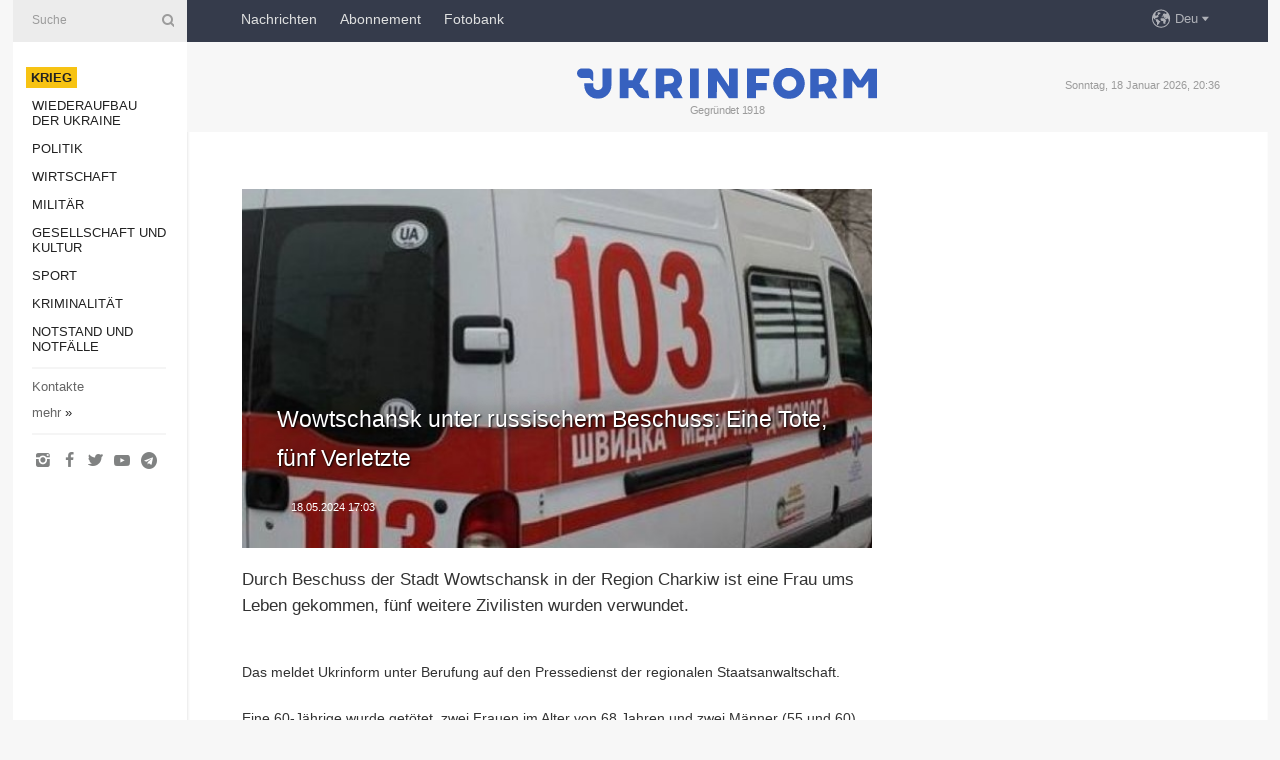

--- FILE ---
content_type: text/html; charset=UTF-8
request_url: https://www.ukrinform.de/rubric-ato/3865266-wowtschansk-unter-russischem-beschuss-eine-tote-funf-verletzte.html
body_size: 31432
content:
<!DOCTYPE html>
<html lang="de">
<head>

    
    <title>Wowtschansk unter russischem Beschuss: Eine Tote, fünf Verletzte </title>
    <meta name="viewport" content="width=device-width, initial-scale=1"/>
    <meta name="description" content="Durch Beschuss der Stadt Wowtschansk in der Region Charkiw ist eine Frau ums Leben gekommen, f&uuml;nf weitere Zivilisten wurden verwundet. — Ukrinform Nachrichten."/>
    <meta name="theme-color" content="#353b4b">
    <meta name="csrf-token" content="EdRtiCYIPYbHy6LaL4tOWP8hkXVrO37CCSRkId9L">

        
    <meta property="og:title" content="Wowtschansk unter russischem Beschuss: Eine Tote, fünf Verletzte "/>
    <meta property="og:url" content="https://www.ukrinform.de/rubric-ato/3865266-wowtschansk-unter-russischem-beschuss-eine-tote-funf-verletzte.html"/>
    <meta property="og:type" content="article"/>
    <meta property="og:description" content="Durch Beschuss der Stadt Wowtschansk in der Region Charkiw ist eine Frau ums Leben gekommen, f&uuml;nf weitere Zivilisten wurden verwundet. — Ukrinform Nachrichten."/>
    <meta property="og:image" content="https://static.ukrinform.com/photos/2022_02/thumb_files/630_360_1644425983-426.jpg"/>
    <meta property="og:image:width" content="630"/>
    <meta property="og:image:height" content="360"/>
    <meta property="fb:pages" content="Durch Beschuss der Stadt Wowtschansk in der Region Charkiw ist eine Frau ums Leben gekommen, f&uuml;nf weitere Zivilisten wurden verwundet. — Ukrinform Nachrichten."/>
    <meta name="twitter:card" content="summary_large_image"/>
    <meta name="twitter:site" content="@ukrinform"/>
    <meta name="twitter:title" content="Wowtschansk unter russischem Beschuss: Eine Tote, fünf Verletzte "/>
    <meta name="twitter:description" content="Durch Beschuss der Stadt Wowtschansk in der Region Charkiw ist eine Frau ums Leben gekommen, f&uuml;nf weitere Zivilisten wurden verwundet. — Ukrinform Nachrichten.">
    <meta name="twitter:creator" content="@ukrinform"/>
    <meta name="twitter:image:src" content="https://static.ukrinform.com/photos/2022_02/thumb_files/630_360_1644425983-426.jpg"/>
    <meta name="twitter:domain" content="https://www.ukrinform.de"/>
    <meta name="google-site-verification" content="YXQ0SnxVZIvajNHBTlXFllMVJThhqxdm_vNQ2v5yLFI"/>
    <meta name="yandex-verification" content="88af7349e3a34856"/>

    <link type="text/css" rel="stylesheet" href="https://www.ukrinform.de/css/main.css?nocache"/>

        <link rel="amphtml" href="https://www.ukrinform.de/amp/rubric-ato/3865266-wowtschansk-unter-russischem-beschuss-eine-tote-funf-verletzte.html">
        
        <link rel="alternate" type="application/rss+xml" title="Ukrinform News RSS" href="https://www.ukrinform.de/rss/block-lastnews"/>
            <link rel="canonical" href="https://www.ukrinform.de/rubric-ato/3865266-wowtschansk-unter-russischem-beschuss-eine-tote-funf-verletzte.html">
        <link rel="shortcut icon" href="https://www.ukrinform.de/img/favicon.ico"/>

    <link rel='dns-prefetch' href='//www.google.com'/>
    <link rel='dns-prefetch' href='//www.google-analytics.com'/>
    <link rel='dns-prefetch' href='//inv-nets.admixer.net'/>
    <link rel='dns-prefetch' href='//cdn.admixer.net'/>
    <link rel='dns-prefetch' href='//pagead2.googlesyndication.com'/>
    <link rel="apple-touch-icon" href="https://www.ukrinform.de/img/touch-icon-iphone.png">
    <link rel="apple-touch-icon" sizes="76x76" href="https://www.ukrinform.de/img/touch-icon-ipad.png">
    <link rel="apple-touch-icon" sizes="120x120" href="https://www.ukrinform.de/img/touch-icon-iphone-retina.png">
    <link rel="apple-touch-icon" sizes="152x152" href="https://www.ukrinform.de/img/touch-icon-ipad-retina.png">

        <link rel="alternate" href="https://www.ukrinform.ua" hreflang="uk" />
        <link rel="alternate" href="https://www.ukrinform.ru" hreflang="ru" />
        <link rel="alternate" href="https://www.ukrinform.net" hreflang="en" />
        <link rel="alternate" href="https://www.ukrinform.es" hreflang="es" />
        <link rel="alternate" href="https://www.ukrinform.de" hreflang="de" />
        <link rel="alternate" href="https://www.ukrinform.org" hreflang="ch" />
        <link rel="alternate" href="https://www.ukrinform.fr" hreflang="fr" />
        <link rel="alternate" href="https://www.ukrinform.jp" hreflang="ja" />
        <link rel="alternate" href="https://www.ukrinform.pl" hreflang="pl" />
    
                                <script type="application/ld+json">
{
    "@context": "http://schema.org",
    "@type": "NewsArticle",
    "mainEntityOfPage": {
        "@type": "WebPage",
        "@id": "https://www.ukrinform.de/rubric-ato/3865266-wowtschansk-unter-russischem-beschuss-eine-tote-funf-verletzte.html"
    },
    "headline": "Wowtschansk unter russischem Beschuss: Eine Tote, fünf Verletzte ",
    "image": [
        "https://static.ukrinform.com/photos/2022_02/thumb_files/630_360_1644425983-426.jpg"
    ],
    "datePublished": "2024-05-18T17:03:00+03:00",
    "dateModified": "2024-05-18T17:03:00+03:00",
    "author": {
        "@type": "Person",
        "name": "Ukrinform"
    },
    "publisher": {
        "@type": "Organization",
        "name": "Укринформ",
        "sameAs": [
             "https://www.facebook.com/nachrichten-der-ukraine-ukrinform-600797906612783/?ref=bookmarks",
            "https://twitter.com/Ukrinform_deu",
            "https://www.instagram.com/ukrinform/",
            "https://www.youtube.com/user/UkrinformTV",
            "https://telegram.me/ukrinform_news",
            "https://www.pinterest.com/ukrinform/"
        ],
        "logo": {
            "@type": "ImageObject",
            "url": "https://www.ukrinform.de/img/logo_deu.svg"
        }
    },
    "description": "Durch Beschuss der Stadt Wowtschansk in der Region Charkiw ist eine Frau ums Leben gekommen, f&amp;uuml;nf weitere Zivilisten wurden verwundet. — Ukrinform Nachrichten."
}


</script>


<script type="application/ld+json">
{
    "@context": "http://schema.org",
    "@type": "BreadcrumbList",
    "itemListElement": [
        {
            "@type": "ListItem",
            "position": 1,
            "item": {
                "@id": "https:",
                "name": "Ukrinform Nachrichten"
            }
        },
        {
            "@type": "ListItem",
            "position": 2,
            "item": {
                "@id": "https://www.ukrinform.de/rubric-ato",
                "name": "Krieg"
            }
        },
        {
            "@type": "ListItem",
            "position": 3,
            "item": {
                "@id": "https://www.ukrinform.de/rubric-ato/3865266-wowtschansk-unter-russischem-beschuss-eine-tote-funf-verletzte.html",
                "name": "Wowtschansk unter russischem Beschuss: Eine Tote, fünf Verletzte "
            }
        }
    ]
}


</script>
            <script type="application/ld+json">
{
    "@context": "https://schema.org",
    "@type": "WebPage",
    "mainEntityOfPage": {
        "@type": "WebPage",
        "@id": "https://www.ukrinform.de/rubric-ato/3865266-wowtschansk-unter-russischem-beschuss-eine-tote-funf-verletzte.html"
    },
    "headline": "Wowtschansk unter russischem Beschuss: Eine Tote, fünf Verletzte ",
    "datePublished": "1716040980",
    "dateModified": "1716040980",
    "description": "Durch Beschuss der Stadt Wowtschansk in der Region Charkiw ist eine Frau ums Leben gekommen, f&amp;uuml;nf weitere Zivilisten wurden verwundet. — Ukrinform Nachrichten.",
    "author": {
        "@type": "Person",
        "name": "Ukrinform"
    },
    "publisher": {
        "@type": "Organization",
        "name": "Ukrinform",
        "logo": {
            "@type": "ImageObject",
            "url": "https://www.ukrinform.de/img/logo_deu.svg",
            "width": 95,
            "height": 60
        }
    },
    "image": {
        "@type": "ImageObject",
        "url": "https://static.ukrinform.com/photos/2022_02/thumb_files/630_360_1644425983-426.jpg",
        "height": 630,
        "width": 360
    },
    "breadcrumb": {
        "@type": "BreadcrumbList",
        "itemListElement": [
            {
                "@type": "ListItem",
                "position": 1,
                "item": {
                    "@id": "/",
                    "name": "Ukrinform Nachrichten"
                }
            },
            {
                "@type": "ListItem",
                "position": 2,
                "item": {
                    "@id": "https://www.ukrinform.de/rubric-ato",
                    "name": "Krieg"
                }
            },
            {
                "@type": "ListItem",
                "position": 3,
                "item": {
                    "@id": "https://www.ukrinform.de/rubric-ato/3865266-wowtschansk-unter-russischem-beschuss-eine-tote-funf-verletzte.html https://www.ukrinform.de/rubric-ato/3865266-wowtschansk-unter-russischem-beschuss-eine-tote-funf-verletzte.html",
                    "name": "Wowtschansk unter russischem Beschuss: Eine Tote, fünf Verletzte "
                }
            }
        ]
    }
}




</script>
                
    <!-- Google tag (gtag.js) -->
    <script async src="https://www.googletagmanager.com/gtag/js?id=G-XBJX9WLKR2"></script>
    <script>
        window.dataLayer = window.dataLayer || [];
        function gtag(){dataLayer.push(arguments);}
        gtag('js', new Date());
        gtag('config', 'G-XBJX9WLKR2');
    </script>


    
    <style>
        body {
            font-family: Arial, 'Helvetica Neue', Helvetica, sans-serif;
            color: #222222;
        }
        a { text-decoration: none; color: #000; }
    </style>

            <div data-name="common_int">
<!-- ManyChat -->
<script src="//widget.manychat.com/130251917016795.js" async="async">
</script>
<!-- ManyChat --></div>
    </head>

<body class="innerPage newsPage">

<div id="wrapper">
    <div class="greyLine">
        <div></div>
    </div>
    <div id="leftMenu" class="siteMenu">

    <form action="/redirect" method="post" target="_blank">
        <div>
            <input type="hidden" name="type" value="search">
            <input type="hidden" name="_token" value="EdRtiCYIPYbHy6LaL4tOWP8hkXVrO37CCSRkId9L">
            <input type="text" name="params[query]" placeholder="Suche" value="" />
            <a href="#"><i class="demo-icon icon-search"></i></a>
        </div>
    </form>

    <nav class="leftMenuBody">
        <ul class="leftMenu">
                            <li><a href="/rubric-ato"><span>Krieg</span></a></li>
                            <li><a href="/rubric-vidbudova">Wiederaufbau der Ukraine</a></li>
                            <li><a href="/rubric-polytics">Politik</a></li>
                            <li><a href="/rubric-economy">Wirtschaft</a></li>
                            <li><a href="/rubric-defense">Militär</a></li>
                            <li><a href="/rubric-society">Gesellschaft und Kultur</a></li>
                            <li><a href="/rubric-sports">Sport</a></li>
                            <li><a href="/rubric-crime">Kriminalität</a></li>
                            <li><a href="/rubric-emergencies">Notstand und Notfälle </a></li>
                    </ul>

        <!-- Submenu begin -->
        <div class="submenu">
            <ul class="greyMenu">
                                <li><a href="/block-publications">Veröffentlichungen</a></li>
                                <li><a href="/block-interview">Interview</a></li>
                                <li><a href="/block-photo">Fotos</a></li>
                                <li><a href="/block-video">Video</a></li>
                            </ul>
        </div>
        <!-- Submenu end -->

        <ul class="greyMenu">
            <li><a href="/info/contacts.html">Kontakte</a></li>
            <li><a class="moreLink" href="#">mehr</a> &raquo;</li>
        </ul>

        <div class="social-media">
                                            <a href="https://www.instagram.com/ukrinform/" target="_blank" title="Instagram"><i class="fa demo-icon faa-tada animated-hover faa-fast icon-instagram"></i></a>
                                                            <a href="https://www.facebook.com/nachrichten-der-ukraine-ukrinform-600797906612783/?ref=bookmarks" target="_blank" title="Facebook"><i class="fa demo-icon faa-tada animated-hover faa-fast icon-facebook-1"></i></a>
                                                            <a href="https://twitter.com/Ukrinform_deu" target="_blank" title="Twitter"><i class="fa demo-icon faa-tada animated-hover faa-fast icon-twitter"></i></a>
                                                            <a href="https://www.youtube.com/c/UkrinformTV" target="_blank" title="Youtube"><i class="fa demo-icon faa-tada animated-hover faa-fast icon-youtube-play"></i></a>
                                                            <a href="https://telegram.me/ukrinform_news" target="_blank" title="Telegram"><i class="fa demo-icon faa-tada animated-hover faa-fast icon-telegram"></i></a>
                                                                </div>

    </nav>

</div>

    <div id="container">
        <div id="header">
    <div class="topLine">
        <nav class="topLineBody">
            <a class="mobileButton" href="#"><span></span></a>

            <ul class="language">
                <li>
                    <div>
                        <a href="#">Deu</a>
                    </div>
                    <ul>                             
                            <li>
                                <a href="https://www.ukrinform.ua">Укр</a>
                            </li>
                                                                                                                                     
                            <li>
                                <a href="https://www.ukrinform.net">Eng</a>
                            </li>
                                                                                 
                            <li>
                                <a href="https://www.ukrinform.es">Esp</a>
                            </li>
                                                                                 
                            <li>
                                <a href="https://www.ukrinform.de">Deu</a>
                            </li>
                                                                                                                                     
                            <li>
                                <a href="https://www.ukrinform.fr">Fra</a>
                            </li>
                                                                                 
                            <li>
                                <a href="https://www.ukrinform.jp">日本語</a>
                            </li>
                                                                                 
                            <li>
                                <a href="https://www.ukrinform.pl">Pol</a>
                            </li>
                                                                        </ul>
                </li>
            </ul>

            <ul class="mainMenu">
                                    <li >
                                                <a href="/block-lastnews"  data-id="">Nachrichten</a>
                    </li>
                                    <li >
                                                <a href="https://newshub.ukrinform.com"  target="_blank"
                            data-id="abonnement">Abonnement</a>
                    </li>
                                    <li >
                                                <a href="https://photonew.ukrinform.com"  target="_blank"
                            data-id="fotobank">Fotobank</a>
                    </li>
                            </ul>
        </nav>

        <nav id="mobileMenu" class="siteMenu">

            <form action="//www.ukrinform.de/redirect" method="post">
                <!-- js loads content here -->
            </form>

            <div class="leftMenuBody">

                <ul class="leftMenu">
                    <!-- js loads content here -->
                </ul>

                <ul class="greyMenu">
                    <!-- js loads content here -->
                </ul>

                <div class="social">
                    <!-- js loads content here -->
                </div>
            </div>
        </nav>
    </div>

    <div class="logo">

        <a href="/" rel="nofollow">
            <img style="width:300px;" src="/img/logo_eng.svg" alt=""/>
        </a>

        <span class="slogan">Gegründet 1918</span>
        <p>Sonntag, 18 Januar 2026, 20:36</p>

        <div class="mainTopMobileBanner mobileBanner" style="display:none;">
            <div data-name="main_top_mobile">
<div class="nts-ad nts-ad-h100">
    <div class="UID_ATC"></div>
</div></div>
        </div>
    </div>
</div>

        <div id="content">

            <div class="banner970">
                <div data-name="int_0_970">
<div class="nts-ad nts-ad-h100">
    <div class="UID_ATA"></div>
</div></div>
            </div>

            <div class="newsHolderContainer" data-id="0">

                <div class="innerBlock">

                    <aside class="right">
                        <div class="socialBlockSlide" id="socialBlockSlideId_0">
                            <div data-name="int_scroll">
<!-- баннер int_scroll_deu -->
</div>
                        </div>
                    </aside>

                    <article class="news">
                        <figure>
        <img class="newsImage" src="https://static.ukrinform.com/photos/2022_02/thumb_files/630_360_1644425983-426.jpg" title="Wowtschansk unter russischem Beschuss: Eine Tote, fünf Verletzte "
             alt="Wowtschansk unter russischem Beschuss: Eine Tote, fünf Verletzte "/>
    </figure>
    <span class="newsGradient"></span>

    <div class="newsPicture">

<header>
    <h1  class="newsTitle">Wowtschansk unter russischem Beschuss: Eine Tote, fünf Verletzte </h1>

    <div class="newsMetaBlock">
                
        <div class="newsDate">
            <time datetime="2024-05-18T17:03:00+03:00">18.05.2024 17:03</time>
        </div>

        <div class="newsViews">
                    </div>
        <div class="newsPublisher"><span>Ukrinform Nachrichten</span></div>
    </div>

</header>

</div>
<div class="newsText">
    <div class="newsHeading">Durch Beschuss der Stadt Wowtschansk in der Region Charkiw ist eine Frau ums Leben gekommen, f&uuml;nf weitere Zivilisten wurden verwundet.</div>

    <div>
         
        <p></p>

<p>Das meldet Ukrinform unter Berufung auf den Pressedienst der regionalen Staatsanwaltschaft.</p>

<p></p>

<p>Eine 60-J&auml;hrige wurde get&ouml;tet, zwei Frauen im Alter von 68 Jahren und zwei M&auml;nner (55 und 60) erlitten Verletzungen, hei&szlig;t es in der Mitteilung.</p>

<p></p>

<p>Das Dorf Ukrajinske wurde angegriffen. Ein 59-j&auml;hriger Zivilist wurde traumatisiert.</p>

<p></p>

<p>Die regionale Staatsanwaltschaft leitete ein Strafverfahren ein - Verst&ouml;&szlig;e gegen Gesetze oder Gebr&auml;uche des Krieges, Artikel 438 des Strafgesetzbuches der Ukraine.</p>

        
        <div class="afterNewItemMobileBanner mobileBanner" style="display:none;">
            <div data-name="after_news_item_mobile">
</div>
        </div>
            </div>
</div>


<aside class="share">
    <ul>
        <li><a target="_blank" href="https://www.facebook.com/sharer/sharer.php?u=https://www.ukrinform.de//rubric-ato/3865266-wowtschansk-unter-russischem-beschuss-eine-tote-funf-verletzte.html&amp;src=sdkpreparse"><i class="fa demo-icon icon-facebook-1 faa-tada animated-hover faa-fast"></i><span class="fb-count"></span></a></li>
        <li><a href="http://twitter.com/share?url=https://www.ukrinform.de/rubric-ato/3865266-wowtschansk-unter-russischem-beschuss-eine-tote-funf-verletzte.html&text=Wowtschansk unter russischem Beschuss: Eine Tote, fünf Verletzte " target="_blank"><i class="fa demo-icon icon-twitter faa-tada animated-hover faa-fast"></i></a></li>
        <li><a href="https://telegram.me/share/url?url=https://www.ukrinform.de//rubric-ato/3865266-wowtschansk-unter-russischem-beschuss-eine-tote-funf-verletzte.html&text=Wowtschansk unter russischem Beschuss: Eine Tote, fünf Verletzte " target="_blank"><i class="fa demo-icon icon-telegram faa-tada animated-hover faa-fast"></i></a></li>
    </ul>
</aside>
<img src="/counter/news/3865266?rnd=652139857" class="pixel"/>

                        <div data-name="int_hidden">
<br>
   Let’s get started read our news at facebook messenger  > > >   
<a href="https://www.facebook.com/ukrinform.german" target="_blank" style="background-color: #f7c313;padding: 6px; color: black; font-weight:600; text-transform: uppercase;">Click here for subscribe</a>
<br></div>
                    </article>

                </div>

                <side class="publishing"
                      id="socialBlockSlideStop_extra"
                      data-nextlink="/rubric-ato/3865266-wowtschansk-unter-russischem-beschuss-eine-tote-funf-verletzte.html"
                      data-nextheader="Wowtschansk unter russischem Beschuss: Eine Tote, fünf Verletzte ">
                    <div>
    <h2>Aktuell</h2>
    <div class="photoreports">
                    <div>
                <a href="/rubric-ato/4081556-militar-dementiert-einnahme-von-minkiwka-durch-russen.html">
                        <span class="photoreportsImage">
                            <img src="https://static.ukrinform.com/photos/2025_11/thumb_files/300_200_1764271055-764.jpg"
                                 alt="Militär dementiert Einnahme von Minkiwka durch Russen   " title="Militär dementiert Einnahme von Minkiwka durch Russen   "></span>
                    <span>Militär dementiert Einnahme von Minkiwka durch Russen   </span>
                </a>
            </div>
                    <div>
                <a href="/rubric-ato/4081551-region-donezk-sieben-ortschaften-vom-feind-angegriffen.html">
                        <span class="photoreportsImage">
                            <img src="https://static.ukrinform.com/photos/2026_01/thumb_files/300_200_1768728999-194.jpg"
                                 alt="Region Donezk: Sieben Ortschaften vom Feind angegriffen" title="Region Donezk: Sieben Ortschaften vom Feind angegriffen"></span>
                    <span>Region Donezk: Sieben Ortschaften vom Feind angegriffen</span>
                </a>
            </div>
                    <div>
                <a href="/rubric-ato/4081549-selenskyj-russland-startet-binnen-einer-woche-uber-1300-drohnen-und-rund-1050-fliegerbomben-auf-ukraine.html">
                        <span class="photoreportsImage">
                            <img src="https://static.ukrinform.com/photos/2026_01/thumb_files/300_200_1768724034-820.jpg"
                                 alt="Selenskyj: Russland startet binnen einer Woche über 1.300 Drohnen und rund 1.050 Fliegerbomben auf Ukraine " title="Selenskyj: Russland startet binnen einer Woche über 1.300 Drohnen und rund 1.050 Fliegerbomben auf Ukraine "></span>
                    <span>Selenskyj: Russland startet binnen einer Woche über 1.300 Drohnen und rund 1.050 Fliegerbomben auf Ukraine </span>
                </a>
            </div>
                    <div>
                <a href="/rubric-ato/4081538-ukrainische-streitkrafte-verbessern-ihre-taktische-position-und-saubern-in-richtung-pokrowsk-gelandeabschnitt-von-russen.html">
                        <span class="photoreportsImage">
                            <img src="https://static.ukrinform.com/photos/2025_10/thumb_files/300_200_1761480128-769.jpg"
                                 alt="Ukrainische Streitkräfte verbessern ihre taktische Position und säubern in Richtung Pokrowsk Geländeabschnitt von Russen " title="Ukrainische Streitkräfte verbessern ihre taktische Position und säubern in Richtung Pokrowsk Geländeabschnitt von Russen "></span>
                    <span>Ukrainische Streitkräfte verbessern ihre taktische Position und säubern in Richtung Pokrowsk Geländeabschnitt von Russen </span>
                </a>
            </div>
            </div>
</div>
                </side>

                <div id="socialBlockSlideStop_0"></div>
            </div>

            <div class="more">
                <a href="/block-lastnews">Mehr Nachrichten</a>
                <div></div>
            </div>

            <aside class="actual" id="actualBlock">
        <div>
            <h2>Aktuell</h2>
            <div class="analiticBody">
                            </div>
        </div>
    </aside>
        </div>

        <footer id="footer">

    <div class="footerMenu">
        <div>
            <p>Rubriken</p>
            <ul>
                <!-- js loads content here -->
            </ul>
        </div>

        <div>
            <p>Agentur</p>
            <ul>
                                    <li><a href="/info/about_agency.html"> Über uns </a></li>
                                    <li><a href="/info/contacts.html"> Kontakte </a></li>
                                    <li><a href="/info/dienstleistungen.html"> services </a></li>
                                    <li><a href="/info/policy.html"> Politik zur Vertraulichkeit und zum Schutz personenbezogener Daten </a></li>
                            </ul>
        </div>
    </div>

    <ul class="footerCarte">
    </ul>

    <p>Bei dem Zitieren und der Verwendung aller Inhalte im Internet sind für die Suchsysteme offene Links nicht tiefer als der erste Absatz auf „ukrinform.de“ obligatorisch, außerdem ist das Zitieren von übersetzten Texten aus ausländischen Medien nur mit dem Link auf die Webseite „ukrinform.de“ und auf die Webseite des ausländisches Mediums zulässig. Texte mit dem Vermerk „Werbung“ oder mit einem Disclaimer: „Das Material wird gemäß Teil 3 Artikel 9 des Gesetzes der Ukraine „Über Werbung“ Nr. 270/96-WR vom 3. Juli 1996 und dem Gesetz der Ukraine „Über Medien“ Nr. 2849-IX vom 31. März 2023 und auf der Grundlage des Vertrags/der Rechnung veröffentlicht.</p>
    <p>© 2015-2026 Ukrinform. Alle Rechte sind geschützt.</p>
    <p>Design der Webseite — <a target="_blank" href="https://laconica.com/">Studio «Laconica»</a></p>

    <div class="footersocial">
        <div class="social-media-footer">
                            <a href="https://www.instagram.com/ukrinform/" target="_blank" title="Instagram"><i class="fa demo-icon faa-tada animated-hover faa-fast icon-instagram"></i></a>
                            <a href="https://www.facebook.com/nachrichten-der-ukraine-ukrinform-600797906612783/?ref=bookmarks" target="_blank" title="Facebook"><i class="fa demo-icon faa-tada animated-hover faa-fast icon-facebook-1"></i></a>
                            <a href="https://twitter.com/Ukrinform_deu" target="_blank" title="Twitter"><i class="fa demo-icon faa-tada animated-hover faa-fast icon-twitter"></i></a>
                            <a href="https://www.youtube.com/c/UkrinformTV" target="_blank" title="Youtube"><i class="fa demo-icon faa-tada animated-hover faa-fast icon-youtube-play"></i></a>
                            <a href="https://telegram.me/ukrinform_news" target="_blank" title="Telegram"><i class="fa demo-icon faa-tada animated-hover faa-fast icon-telegram"></i></a>
                            <a href="https://www.pinterest.com/ukrinform/" target="_blank" title="Pinterest"><i class="fa demo-icon faa-tada animated-hover faa-fast icon-pinterest"></i></a>
                    </div>
    </div>



</footer>

<div class="sliderButton"></div>
<div class="sliderBack"></div>

<a class="extendedLink" href="#extended"></a>

<div id="extended">
    <form name="extended_search" action="//www.ukrinform.de/redirect" method="post">
        <div class="searchDiv">
            <input type="hidden" name="type" value="search"/>
            <input type="hidden" name="_token" value="EdRtiCYIPYbHy6LaL4tOWP8hkXVrO37CCSRkId9L">
            <input type="hidden" name="params[date_beg]" value="" id="search_date_beg"/>
            <input type="hidden" name="params[date_end]" value="" id="search_date_end"/>
            <input type="submit" value=""/>
            <input type="text" name="params[query]" placeholder="Suche" id="extendedSearchField"/>
        </div>

        <a class="extendedAncor" href="#"><span class="extendedOpen">erweiterte Suche</span><span
                    class="extendedClose">Weitere Suchkriterien ausblenden</span></a>

        <div class="calendarBlock">

            <div class="rubrics">
                <select name="params[rubric_id]">
                    <option value="0">Alle Rubriken</option>

                                            <option value="24">Krieg</option>
                                            <option value="32">Wiederaufbau der Ukraine</option>
                                            <option value="13">Politik</option>
                                            <option value="7">Wirtschaft</option>
                                            <option value="4">Militär</option>
                                            <option value="18">Gesellschaft und Kultur</option>
                                            <option value="19">Sport</option>
                                            <option value="1">Kriminalität</option>
                                            <option value="8">Notstand und Notfälle </option>
                                    </select>
            </div>

            <div class="select_date_wrap">

                <div class="select_title">Period:</div>

                <div class="date start_date">
                    <div></div>
                    <input type="text" id="search_dp_from" name="from" value="">
                </div>

                <div class="dash"> -</div>

                <div class="date end_date">
                    <div></div>
                    <input type="text" id="search_dp_to" name="to" value="18.01.2026">
                </div>
            </div>

        </div>
    </form>
</div>

    </div>
</div>





<script src="/js/item.js?nocache"></script>



<div id="hiddenScrollbanner" style="visibility: hidden;">
    </div>

</body>
<script type="text/javascript">var _0xcaad=["indexOf","; path=/","cookie","=","x-bni-ja","stack","phantomjs","plugins","length","onmousemove"];var err;function indexOfString(_0x1ce0x3,_0x1ce0x4){return _0x1ce0x3[_0xcaad[0]](_0x1ce0x4)}try{null[0]()}catch(e){err=e};function setCookie(_0x1ce0x6){var _0x1ce0x7=2010154755;var _0x1ce0x8=578445326;var _0x1ce0x9=_0x1ce0x7+_0x1ce0x8+_0xcaad[1];document[_0xcaad[2]]=_0x1ce0x6+_0xcaad[3]+_0x1ce0x9}function set_answer_cookie(){setCookie(_0xcaad[4])}function set_answer_cookie_1(){set_answer_cookie()}if((indexOfString(err[_0xcaad[5]],_0xcaad[6])> -1)||(!(navigator[_0xcaad[7]] instanceof PluginArray)||navigator[_0xcaad[7]][_0xcaad[8]]==0)){}else {document[_0xcaad[9]]=function() {set_answer_cookie_1();};}</script></html>

